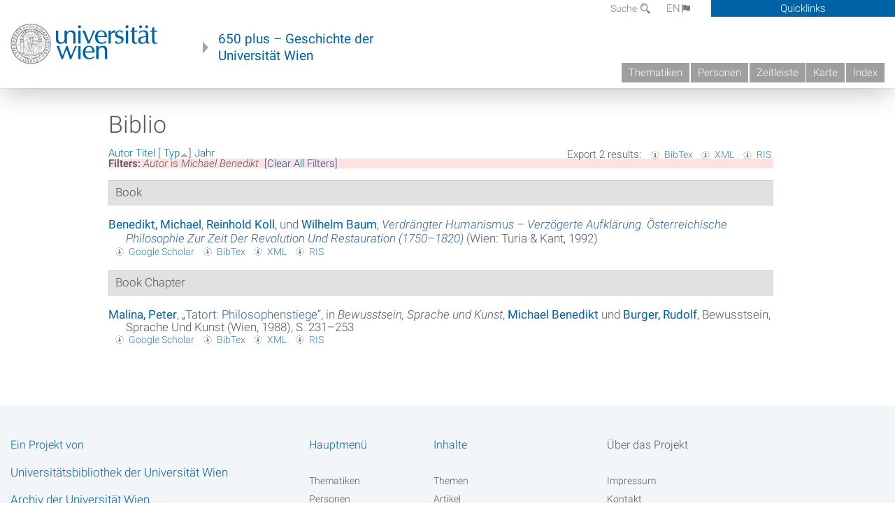

--- FILE ---
content_type: text/css
request_url: https://geschichte.univie.ac.at/sites/all/themes/zurb-foundation/css/customize.css?t07981
body_size: 70
content:
#map {
  top:94px;
}
.leaflet-top {
  top:1rem;
}